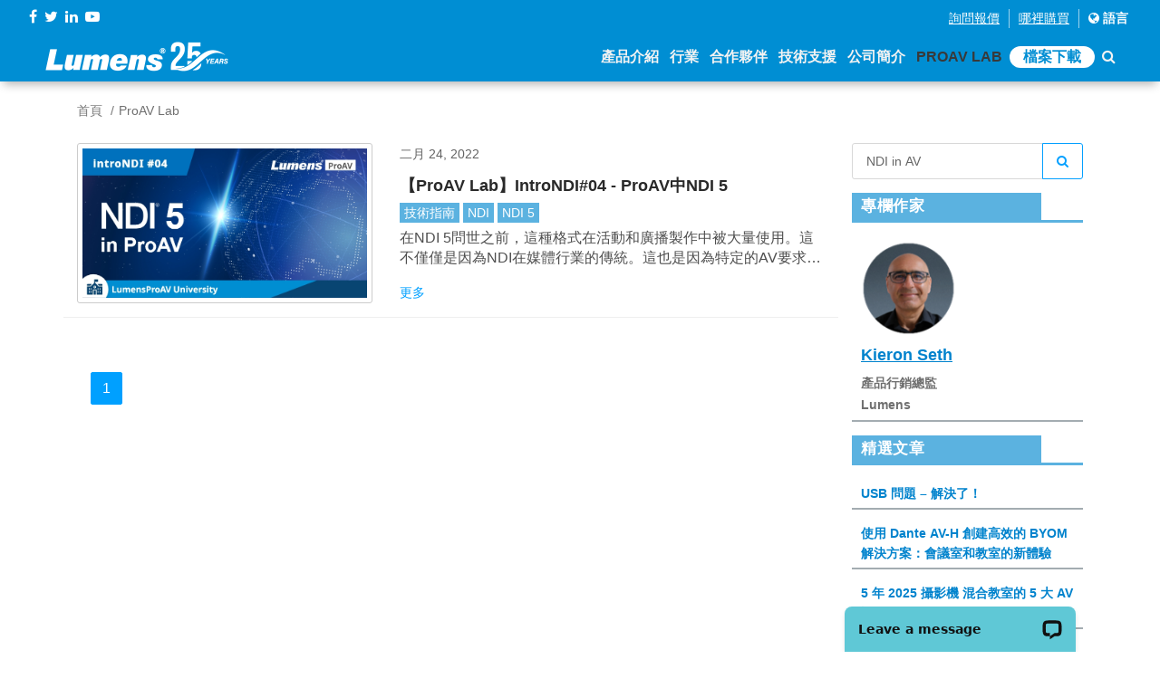

--- FILE ---
content_type: text/html; charset=utf-8
request_url: https://www.mylumens.com/tw/Blog_tag?keyword=NDI%20in%20AV
body_size: 61976
content:

<!DOCTYPE html>
<html dir="ltr" lang="zh-TW">
<head>
    <meta charset="utf-8">
    <title>ProAV Lab | Lumens</title>
    <meta name="keyword" content="ProAV Lab">
    <meta name="description" content="ProAV Lab">
    <meta name="author" content="Lumens">
    <!-- og 設定 -->
    <meta property="og:title" content="ProAV Lab | Lumens">
    <meta property="og:description" content="ProAV Lab">
    <meta property="og:url" content="https://www.mylumens.com/tw/Blog_tag?keyword=NDI%20in%20AV">
    <meta property="og:site_name" content="Lumens">

    <meta property="og:type" content="website">
    <meta name="viewport" content="width=device-width, initial-scale=1.0">
    <link href='https://fonts.googleapis.com/css?family=Josefin+Sans' rel='stylesheet'>
    <link href="https://fonts.googleapis.com/css?family=Lato" rel="stylesheet">
    <!-- CSS -->
    <link rel="stylesheet" href="/frontdesk/css/font-awesome.min.css">
    <link rel="stylesheet" href="/frontdesk/css/bootstrap.min.css">
    <link rel="stylesheet" href="/frontdesk/css/style.css?v=200904">
    <link rel="stylesheet" href="/frontdesk/css/header.css?v=0819">
    <link rel="stylesheet" href="/frontdesk/css/slick.css">
    <link rel="stylesheet" href="/frontdesk/css/slick-theme.css">
    <link rel="stylesheet" href="/frontdesk/js/wow/animate.css">
    <link rel="stylesheet" href="https://cdnjs.cloudflare.com/ajax/libs/Swiper/4.2.2/css/swiper.min.css">
    <!--owl-->
    <link rel="stylesheet" type="text/css" href="/frontdesk/js/owlcarousel2/assets/owl.carousel.min.css">
    <link rel="stylesheet" type="text/css" href="/frontdesk/js/owlcarousel2/assets/owl.theme.default.css">
    <!-- icon-->
    <link rel="apple-touch-icon" sizes="57x57" href="/frontdesk/img/icon/apple-icon-57x57.png">
    <link rel="apple-touch-icon" sizes="60x60" href="/frontdesk/img/icon/apple-icon-60x60.png">
    <link rel="apple-touch-icon" sizes="72x72" href="/frontdesk/img/icon/apple-icon-72x72.png">
    <link rel="apple-touch-icon" sizes="76x76" href="/frontdesk/img/icon/apple-icon-76x76.png">
    <link rel="apple-touch-icon" sizes="114x114" href="/frontdesk/img/icon/apple-icon-114x114.png">
    <link rel="apple-touch-icon" sizes="120x120" href="/frontdesk/img/icon/apple-icon-120x120.png">
    <link rel="apple-touch-icon" sizes="144x144" href="/frontdesk/img/icon/apple-icon-144x144.png">
    <link rel="apple-touch-icon" sizes="152x152" href="/frontdesk/img/icon/apple-icon-152x152.png">
    <link rel="apple-touch-icon" sizes="180x180" href="/frontdesk/img/icon/apple-icon-180x180.png">
    <link rel="icon" type="image/png" sizes="192x192" href="/frontdesk/img/icon/android-icon-192x192.png">
    <link rel="icon" type="image/png" sizes="32x32" href="/frontdesk/img/icon/favicon-32x32.png">
    <link rel="icon" type="image/png" sizes="96x96" href="/frontdesk/img/icon/favicon-96x96.png">
    <link rel="icon" type="image/png" sizes="16x16" href="/frontdesk/img/icon/favicon-16x16.png">
    <meta name="msapplication-TileColor" content="#ffffff">
    <meta name="msapplication-TileImage" content="img/icon/ms-icon-144x144.png">
    <meta name="theme-color" content="#ffffff">


    <script src="/frontdesk/js/vendor/jquery-2.2.4.min.js"></script>
    <!-- Google Tag Manager -->
    <script>
        (function (w, d, s, l, i) {
            w[l] = w[l] || []; w[l].push({
                'gtm.start':
                    new Date().getTime(), event: 'gtm.js'
            }); var f = d.getElementsByTagName(s)[0],
                j = d.createElement(s), dl = l != 'dataLayer' ? '&l=' + l : ''; j.async = true; j.src =
                    'https://www.googletagmanager.com/gtm.js?id=' + i + dl; f.parentNode.insertBefore(j, f);
        })(window, document, 'script', 'dataLayer', 'GTM-MV2G7CB');
    </script>
    <!-- End Google Tag Manager -->

</head>

<body>
    <!-- Google Tag Manager (noscript) -->
    <noscript>
        <iframe src="https://www.googletagmanager.com/ns.html?id=GTM-MV2G7CB"
                height="0" width="0" style="display:none;visibility:hidden"></iframe>
    </noscript>
    <!-- End Google Tag Manager (noscript) -->

    <header class="header-area" id="header-area">
        <div class="dope-nav-container light left breakpoint-on">
            <div class="top-bar">
                <div class="row">
                    <div class="col-md-3 top-social">
                        <div>
                            <div class="top-social-network">
                                <a href="https://www.facebook.com/Lumensinc/" target="_blank"><i class="fa fa-facebook"></i></a>
                                <a href="https://twitter.com/LumensLadibug" target="_blank"><i class="fa fa-twitter"></i></a>
                                <a href="https://www.linkedin.com/company/lumens-digital-optics/" target="_blank"><i class="fa fa-linkedin"></i></a>
                                <a href="https://www.youtube.com/channel/UCOckQhSUhLgaAi0Jnsre6wA?sub_confirmation=1" target="_blank"><i class="fa fa-youtube-play"></i></a>
                            </div>
                        </div>
                    </div>
                    <div class="col-md-9">
                        <div class="top-column-right">
                            <ul class="register">
                                <li><a href="/tw/ContactSales" class="underline">詢問報價</a></li>
                                <li><a href="/tw/WheretoBuy" class="underline">哪裡購買</a></li>
                                <li>
                                    <a href="#" data-toggle="modal" data-target="#myModal" style="color: #fff;">
                                        <i class="fa fa-globe"></i> 語言
                                    </a>
                                </li>
                            </ul>
                        </div>
                    </div>
                </div>
            </div>
            <div class="container-fluid">
                <div class="row">
                    <nav class="dope-navbar justify-content-between" id="dopeNav">
                        <div class="dope-navbar-toggler">
                            <span class="navbarToggler">
                                <span></span>
                                <span></span>
                                <span></span>
                            </span>
                        </div>
                        <a href="/tw/Index">
                            <img src="/frontdesk/img/logo.png?s=1" class="logo">
                        </a>
                        <div class="dope-menu">
                            <div class="dopecloseIcon">
                                <div class="cross-wrap">
                                    <span class="top"></span>
                                    <span class="bottom"></span>
                                </div>
                            </div>

                            <div class="dopenav">
                                <ul id="nav">
                                    <li id="nav_product">
                                        <a href="#" class="header-a">產品介紹<span class="d-sm-none"><i class="fa fa-angle-down"></i></span></a>
                                        <div class="megamenu">
                                            <ul>
                                                    <li class="col-xl-2 col-megamenu">
                                                        <ul>
                                                            <li class="col-xl-12 col-megamenu">
                                                                <a href="#" class="header-pdt">
                                                                    <h4 class="megamenu-title">解決方案產品</h4>
                                                                </a>
                                                                <ul class="list-unstyled">
                                                                    <div class="row">
                                                                        <ul class="col-xl-12 header-item ">
                                                                            <a class="main-href" href="#">
                                                                                AI語音追蹤
                                                                            </a>

                                                                                <a href="/tw/Products_detail/1094/CamConnect-Pro-AI-Box1">CamConnect Pro</a>
                                                                                <a href="/tw/Products_detail/1129/CamConnect-Pro-Control-Module">CamConnect Pro 控制模組</a>
                                                                                <a href="/tw/Products_detail/1149/CamConnect-Zone-Mode">CamConnect Zone Mode</a>
                                                                                <a href="/tw/Products_detail/1146/VoiceConnect">VoiceConnect</a>

                                                                        </ul>
                                                                        <ul class="col-xl-12 header-item ">
                                                                            <a class="main-href" href="#">
                                                                                IP 交換
                                                                            </a>

                                                                                <a href="/tw/Products_detail/1127/StreamSelect">StreamSelect</a>

                                                                        </ul>
                                                                    </div>
                                                                </ul>
                                                            </li>
                                                        </ul>
                                                    </li>
                                                                                                    <li class="col-xl-6 col-megamenu">
                                                        <a href="#" class="header-pdt">
                                                            <h4 class="megamenu-title">PRO AV</h4>
                                                        </a>
                                                        <ul class="list-unstyled">
                                                            <div class="row">
                                                                <li class="col-xl-3 header-item">
                                                                    <a class="main-href" href="/tw/Products/12/Auto-Tracking-Camera">
                                                                            <img src="/images/pdt1/821202208181216472702.svg">
                                                                        自動追蹤攝影機
                                                                    </a>
                                                                        <a href="/tw/Products_detail/1135/VC-TR61-4K-AI-Auto-Tracking-30x-Zoom-PTZ-Camera">VC-TR61 </a>
                                                                        <a href="/tw/Products_detail/1141/VC-TR60A-Dante-AV-H-4K-Dual-Lens-Speaker-Tracking-Camera">VC-TR60A Dante AV-H</a>
                                                                        <a href="/tw/Products_detail/1142/VC-TR61N-4K-NDI-HX3-AI-Auto-Tracking-30x-Zoom-PTZ-Camera">VC-TR61N</a>
                                                                        <a href="/tw/Products_detail/1128/VC-TR60A-4K-Dual-Lens-Speaker-Tracking-Camera">VC-TR60A</a>
                                                                        <a href="/tw/Products_detail/1081/VC-TA50-Auto-Tracking-Camera">VC-TA50</a>
                                                                        <a href="/tw/Products_detail/1147/VC-TR41N-AI-Powered-NDI-HX3-Auto-Tracking-Camera">VC-TR41N</a>
                                                                        <a href="/tw/Products_detail/1145/VC-TR41-AI-Auto-Tracking-Camera">VC-TR41</a>
                                                                        <a href="/tw/Products_detail/1095/VC-TR40N-AI-Powered-NDI-Auto-Tracking-Camera">VC-TR40N</a>
                                                                        <a href="/tw/Products_detail/1082/VC-TR40-AI-Auto-Tracking-Camera">VC-TR40</a>
                                                                        <a href="/tw/Products_detail/1110/VC-TR30-AI-Auto-Tracking-Camera">VC-TR30</a>
                                                                        <a href="/tw/Products_detail/1051/VC-TR1-Auto-Tracking-Camera">VC-TR1</a>
                                                                </li>
                                                                <li class="col-xl-3 header-item">
                                                                    <a class="main-href" href="/tw/Products/1/PTZ-Camera">
                                                                            <img src="/images/pdt1/803202208181216424102.svg">
                                                                        PTZ 攝影機
                                                                    </a>
                                                                        <a href="/tw/Products_detail/42/VC-A71P-4K-PTZ-Camera">VC-A71P</a>
                                                                        <a href="/tw/Products_detail/1126/VC-A53-Full-HD-PTZ-IP-Camera">VC-A53</a>
                                                                        <a href="/tw/Products_detail/1144/VC-B50U-4K-PTZ-IP-Camera">VC-B50U</a>
                                                                        <a href="/tw/Products_detail/1132/VC-R31-HD-IP-PTZ-Camera">VC-R31</a>
                                                                </li>
                                                                <li class="col-xl-3 header-item">
                                                                    <a class="main-href" href="/tw/Products/11/NDI-Camera">
                                                                            <img src="/images/pdt1/819202208181216467537.svg">
                                                                        NDI 攝影機
                                                                    </a>
                                                                        <a href="/tw/Products_detail/1083/VC-A71P-HN_4K_NDI_PTZ_Camera_with_Full_NDI_and_NDHX3">VC-A71P-HN</a>
                                                                        <a href="/tw/Products_detail/1084/VC-A71SN-4K-ND-HX3-PTZ-Camera">VC-A71SN</a>
                                                                        <a href="/tw/Products_detail/1050/VC-A71PN-4K-NDI-PTZ-Camera">VC-A71PN</a>
                                                                        <a href="/tw/Products_detail/1143/VC-TR61N-4K-NDI-HX3-AI-Auto-Tracking-30x-Zoom-PTZ-Camera">VC-TR61N</a>
                                                                        <a href="/tw/Products_detail/1072/VC-A51PN-Full-HD-NDI-PTZ-Camera">VC-A51PN</a>
                                                                        <a href="/tw/Products_detail/1151/VC-TR41N-AI-Powered-NDI-HX3-Auto-Tracking-Camera">VC-TR41N</a>
                                                                        <a href="/tw/Products_detail/1098/VC-TR40N-AI-Powered-NDI-Auto-Tracking-Camera">VC-TR40N</a>
                                                                </li>
                                                                <li class="col-xl-3 header-item">
                                                                    <a class="main-href" href="/tw/Products/16/Camera-Controller">
                                                                            <img src="/images/pdt1/825202208181216483167.svg">
                                                                        攝影機控制器
                                                                    </a>
                                                                        <a href="/tw/Products_detail/1123/VS-KB21N-IP-Camera-Controller-with-NDI">VS-KB21N</a>
                                                                        <a href="/tw/Products_detail/1117/VS-KB21-IP-Camera-Controller">VS-KB21</a>
                                                                        <a href="/tw/Products_detail/5/VS-K20">VS-K20</a>
                                                                </li>
                                                                <li class="col-xl-3 header-item">
                                                                    <a class="main-href" href="/tw/Products/7/Video-Conference-Camera">
                                                                            <img src="/images/pdt1/814202208181216453483.svg">
                                                                        視訊會議攝影機
                                                                    </a>
                                                                        <a href="/tw/Products_detail/1104/MS-10S-4K-Video-Soundbar">MS-10S</a>
                                                                        <a href="/tw/Products_detail/1067/MS-10-4K-Video-Soundbar">MS-10 </a>
                                                                        <a href="/tw/Products_detail/23/VC-B30U-Video-Conference-Camera">VC-B30U </a>
                                                                        <a href="/tw/Products_detail/1047/VC-B11U-Video-Conference-Camera">VC-B11U </a>
                                                                        <a href="/tw/Products_detail/22/VC-B10U-Video-Conference-Camera">VC-B10U </a>
                                                                        <a href="/tw/Products_detail/44/VC-B2U-Video-Conference-Camera">VC-B2U</a>
                                                                </li>
                                                                <li class="col-xl-3 header-item">
                                                                    <a class="main-href" href="/tw/Products/6/Box-Camera">
                                                                            <img src="/images/pdt1/812202208181216448320.svg">
                                                                        槍型攝影機
                                                                    </a>
                                                                        <a href="/tw/Products_detail/1140/BC-602-30x-Zoom-1080p-IP-Box-Camera">BC-602</a>
                                                                        <a href="/tw/Products_detail/43/VC-BC601P-Box-Camera">VC-BC601P</a>
                                                                        <a href="/tw/Products_detail/1055/VC-BC301P-Box-Camera">VC-BC301P </a>
                                                                </li>
                                                                <li class="col-xl-3 header-item">
                                                                    <a class="main-href" href="/tw/Products/15/Ceiling-Camera">
                                                                            <img src="/images/pdt1/823202208181216478013.svg">
                                                                        嵌入式實物投影機
                                                                    </a>
                                                                        <a href="/tw/Products_detail/1075/CL511-4K-Ceiling-Camera">CL511</a>
                                                                </li>
                                                                <li class="col-xl-3 header-item">
                                                                    <a class="main-href" href="/tw/Products/17/Desktop-Document-Camera">
                                                                            <img src="/images/pdt1/827202208181216488320.svg">
                                                                        桌上型實物投影機
                                                                    </a>
                                                                        <a href="/tw/Products_detail/1070/PS753-4K-Desktop-Document-Camera">PS753</a>
                                                                </li>
                                                            </div>
                                                        </ul>
                                                    </li>

                                                <li class="col-xl-2 col-megamenu">
                                                    <ul>
                                                        <li class="col-xl-12 col-megamenu">
                                                                <a href="#" class="header-pdt">
                                                                    <h4 class="megamenu-title">CaptureVision</h4>
                                                                </a>
                                                                <ul class="list-unstyled">
                                                                    <div class="row">
                                                                        <ul class="col-xl-12 header-item ">
                                                                            <a class="main-href" href="/tw/Products/3/Media-Processor">
                                                                                    <img src="/images/pdt1/806202208181216432852.svg">
                                                                                錄播系統
                                                                            </a>

                                                                                <a href="/tw/Products_detail/1139/LC300S-CaptureVision-System">LC300S </a>
                                                                                <a href="/tw/Products_detail/1124/LC300-CaptureVision-System">LC300</a>
                                                                                <a href="/tw/Products_detail/39/LC200-Media-Processor">LC200</a>
                                                                                <a href="/tw/Products_detail/1086/LC100N-NDIHX-Media-Processor">LC100N</a>
                                                                                <a href="/tw/Products_detail/1080/LC100-Media-Processor">LC100</a>
                                                                                <a href="/tw/Products_detail/46/LC-RC01-Remote-Control-Panel">LC-RC01</a>
                                                                                                                                                    </ul>
                                                                    </div>
                                                                </ul>
                                                        </li>
                                                        <li class="col-xl-12 col-megamenu">
                                                                <a href="#" class="header-pdt">
                                                                    <h4 class="megamenu-title">AVoIP</h4>
                                                                </a>
                                                                <ul class="list-unstyled ">
                                                                    <div class="row">
                                                                        <ul class="col-xl-12 header-item ">
                                                                            <a class="main-href" href="/tw/Products/10/AV-over-IP">
                                                                                    <img src="/images/pdt1/817202208181216462228.svg">
                                                                                OIP 橋接器
                                                                            </a>
                                                                                <a href="/tw/Products_detail/1125/OIP-N60D-Dante-AV-H-4K-Decoder">OIP-N60D Dante AV-H</a>
                                                                                <a href="/tw/Products_detail/1118/OIP-N60D-AV-over-IP-and-NDI-HX3-4K-OIP-Bridge">OIP-N60D</a>
                                                                                <a href="/tw/Products_detail/1115/OIP-N40E-Video-to-IP-NDI-HX3-HD-OIP-Bridge">OIP-N40E</a>
                                                                                <a href="/tw/Products_detail/1059/OIP-D50E-D50D-AV-over-IP-Encoder-Decoder">OIP-D50E / OIP-D50D</a>
                                                                                <a href="/tw/Products_detail/1061/OIP-D40E-D40D-AV-over-IP-Encoder-Decoder">OIP-D40E / OIP-D40D</a>
                                                                                <a href="/tw/Products_detail/1060/OIP-D50C-AV-over-IP-Controller">OIP-D50C</a>
                                                                        </ul>
                                                                    </div>
                                                                </ul>
                                                        </li>
                                                    </ul>
                                                </li>
                                                    <li class="col-xl-2 col-megamenu">
                                                        <a href="#" class="header-pdt">
                                                            <h4 class="megamenu-title">Ladibug</h4>
                                                        </a>
                                                        <ul class="list-unstyled">
                                                            <div class="row">
                                                                <li class="col-xl-12 header-item">
                                                                    <a class="main-href" href="/tw/Products/4/Document-Camera">
                                                                            <img src="/images/pdt1/808202208181216438013.svg">
                                                                        實物投影機
                                                                    </a>
                                                                        <a href="/tw/Products_detail/13/DC193-Document-Camera">DC193</a>
                                                                        <a href="/tw/Products_detail/14/PC193-Document-Camera">PC193</a>
                                                                        <a href="/tw/Products_detail/41/DC172-Document-Camera">DC172</a>
                                                                        <a href="/tw/Products_detail/1063/DC136-4K-Document-Camera">DC136</a>
                                                                        <a href="/tw/Products_detail/1078/DC132U-Document-Camera">DC132U</a>
                                                                        <a href="/tw/Products_detail/1079/DC-F20-USB-Document-Camera">DC-F20</a>
                                                                </li>
                                                            </div>
                                                        </ul>
                                                        <a href="/tw/Products/8/Software" class="header-pdt" style="padding: 5px 15px">
                                                            <h4 class="megamenu-title">軟體</h4>
                                                        </a>
                                                        <a href="/tw/Accessories" class="header-pdt" style="padding: 5px 15px">
                                                            <h4 class="megamenu-title">配件</h4>
                                                        </a>
                                                        <a href="/tw/Products/25/Legacy_Models" class="header-pdt" style="padding: 5px 15px">
                                                            <h4 class="megamenu-title">舊型號</h4>
                                                        </a>
                                                    </li>
                                            </ul>
                                        </div>
                                    </li>
                                    <li id="nav_solution">
                                        <a class="header-a">行業<span class="d-sm-none"><i class="fa fa-angle-down"></i></span></a>
                                        <ul class="dropdown mega">
                                            <li class="row">
                                                <ul class="col">
                                                        <li>
                                                            <a href="/tw/Application/1/Corporate">
                                                                <img src="/images/application/0202208181332335251.png">
                                                                企業
                                                            </a>
                                                        </li>
                                                        <li>
                                                            <a href="/tw/Application/7/Higher-Education">
                                                                <img src="/images/application/0202208181333064879.png">
                                                                高等教育
                                                            </a>
                                                        </li>
                                                        <li>
                                                            <a href="/tw/Application/6/K-12-Education">
                                                                <img src="/images/application/0202208181333270392.png">
                                                                國中小教育
                                                            </a>
                                                        </li>
                                                        <li>
                                                            <a href="/tw/Application/10/House-of-Worship">
                                                                <img src="/images/application/0202208181334422092.png">
                                                                宗教活動
                                                            </a>
                                                        </li>
                                                        <li>
                                                            <a href="/tw/Application/5/Medical">
                                                                <img src="/images/application/0202208181333451665.png">
                                                                醫療
                                                            </a>
                                                        </li>
                                                        <li>
                                                            <a href="/tw/Application/4/Broadcasting">
                                                                <img src="/images/application/0202208181333570132.png">
                                                                廣播 
                                                            </a>
                                                        </li>
                                                        <li>
                                                            <a href="/tw/Application/3/Government">
                                                                <img src="/images/application/0202208181334057346.png">
                                                                政府
                                                            </a>
                                                        </li>
                                                        <li>
                                                            <a href="/tw/Application/8/Courtroom">
                                                                <img src="/images/application/0202208181334155404.png">
                                                                法庭
                                                            </a>
                                                        </li>
                                                </ul>
                                            </li>
                                        </ul>
                                    </li>
                                    <li id="nav_partner"><a href="/tw/Partner" class="header-a">合作夥伴</a></li>                                   
                                    
                                    <li id="nav_support"><a href="/tw/Support" class="header-a">技術支援</a></li>

                                    <li id="nav_company">
                                        <a class="header-a">公司簡介<span class="d-sm-none"><i class="fa fa-angle-down"></i></span></a>
                                        <ul class="dropdown">
                                                <li>
                                                    <a href="/tw/Company">關於 Lumens 捷揚光電 </a>
                                                </li>
                                                                                            <li>
                                                    <a href="/tw/News/1/Latest-News">最新消息</a>
                                                </li>

                                            <li><a href="/tw/Tradeshows">活動</a></li>
                                            <li>
                                                <a href="/tw/Contact">聯絡我們</a>
                                            </li>
                                        </ul>
                                    </li>
                                    <li id="nav_blog">
                                        <a class="header-a" href="/tw/Blog">ProAV Lab</a>
                                    </li>
                                    <li>
                                        <a href="/tw/Download" class="header-a header-dl">檔案下載</a>
                                    </li>
                                    <li><a href="/tw/Search"><i class="fa fa-search"></i></a></li>
                                </ul>
                            </div>
                        </div>
                    </nav>
                </div>
            </div>
        </div>
    </header>

    <div class="modal fade" id="myModal">
        <div class="modal-dialog modal-lg">
            <div class="modal-content">
                <div class="modal-header">
                    <h4 class="modal-title text-center">選擇語系</h4>
                    <a class="close" data-dismiss="modal">&times;</a>
                </div>
                <div class="modal-body">

                    <ul class="country-item">
                        <li>
                            <a href="/en/Blog_tag?keyword=NDI%20in%20AV"><span class="countrylist--desc">English </span><span class="countrylist--lang">英文</span></a>
                        </li>
                        <li>
                            <a href="/th/Blog_tag?keyword=NDI%20in%20AV"><span class="countrylist--desc">ยาสุฟุมิ</span><span class="countrylist--lang">泰文</span></a>
                        </li>
                        <li>
                            <a href="/tw/Blog_tag?keyword=NDI%20in%20AV"><span class="countrylist--desc">繁體中文</span><span class="countrylist--lang">繁體中文</span></a>
                        </li>
                        <li>
                            <a href="/es/Blog_tag?keyword=NDI%20in%20AV"><span class="countrylist--desc">Español</span><span class="countrylist--lang">西班牙文</span></a>
                        </li>
                        <li>
                            <a href="https://www.lumens.cn/"><span class="countrylist--desc">簡体中文</span><span class="countrylist--lang">簡體中文</span></a>
                        </li>
                        <li>
                            <a href="/de/Blog_tag?keyword=NDI%20in%20AV"><span class="countrylist--desc">Deutsch</span><span class="countrylist--lang">德文</span></a>
                        </li>
                        <li>
                            <a href="/ko/Blog_tag?keyword=NDI%20in%20AV"><span class="countrylist--desc">한국어</span><span class="countrylist--lang">韓文</span></a>
                        </li>
                        <li>
                            <a href="/fr/Blog_tag?keyword=NDI%20in%20AV"><span class="countrylist--desc">Français</span><span class="countrylist--lang">法文</span></a>
                        </li>
                        <li>
                            <a href="/jp/Blog_tag?keyword=NDI%20in%20AV"><span class="countrylist--desc">日本語</span><span class="countrylist--lang">日文</span></a>
                        </li>
                        <li>
                            <a href="/ru/Blog_tag?keyword=NDI%20in%20AV"><span class="countrylist--desc">Русский</span><span class="countrylist--lang">俄文</span></a>
                        </li>
                    </ul>
                </div>
            </div>
        </div>
    </div>

    



<section>
    <div class="container">
        <div class="row">
            <div class="col-md-12 d-none d-sm-block">
                <ol class="breadcrumb2">
                    <li><a href="/tw/Index">首頁</a></li>
                    <li class="active">ProAV Lab</li>
                </ol>
            </div>
        </div>
    </div>
</section>
<section>
    <div class="container">
        <div class="row">
            <div class="col-lg-9">               
                    <div class="row blog-box">
                        <div class="col-md-5">
                                <a href="/tw/Blog_detail/97/NDI-5-in-ProAV"><img src="/images/blog/news/199202208181214297816.jpg" class="zoom"></a>
                        </div>
                        <div class="col-md-7">
                            <p class="blog-date">
                                二月 24, 2022
                            </p>
                            <a href="/tw/Blog_detail/97/NDI-5-in-ProAV">
                                <h4 class="txt-line-clamp2">【ProAV Lab】IntroNDI#04 - ProAV中NDI 5</h4>
                            </a>
                                    <a href="/tw/Blog_tag?keyword=%E6%8A%80%E8%A1%93%E6%8C%87%E5%8D%97" class="blog-tag"> 技術指南</a>
                                    <a href="/tw/Blog_tag?keyword=NDI" class="blog-tag"> NDI</a>
                                    <a href="/tw/Blog_tag?keyword=NDI%205" class="blog-tag"> NDI 5</a>

                            <p class="blog-p">在NDI 5問世之前，這種格式在活動和廣播製作中被大量使用。這不僅僅是因為NDI在媒體行業的傳統。這也是因為特定的AV要求，其中許多需求現在已經在NDI工具版本5中得到解決。現在，NDI為AV經理提供了增強的AV over IP技術。</p>
                            <a href="/tw/Blog_detail/97/NDI-5-in-ProAV" class="read">更多</a>
                        </div>
                    </div>
                <div class="col-md-12 m-30">
                    <div class="pagination-container"><ul class="pagination"><li class="justify-content-center pagination active"><a>1</a></li></ul></div>
                </div>
            </div>
            <div class="col-lg-3">


<form action="/tw/Blog" method="GET">
    <div class="input-group" style="z-index:80">
        <input type="text" class="form-control" placeholder="請輸入關鍵字" id="txtSearch" name="keyword" value="NDI in AV">
        <div class="input-group-btn">
            <button class="btn btn-primary" type="submit">
                <span class="fa fa-search"></span>
            </button>
        </div>
    </div>
</form>
    <h2 class="blog-title-bg"><span>專欄作家</span></h2>
        <div class="blog-post contributor">
            <div class="pic">
                <img src="/images/author/0202509080907528778.png" alt="Kieron Seth" />
            </div>
            <a href="https://www.linkedin.com/in/kieronseth/"target="_blank"><h4>Kieron Seth</h4></a>
            <p>產品行銷總監<br />Lumens</p>
        </div>

    <h2 class="blog-title-bg"><span>精選文章</span> </h2>
    <div class="blog-post">
        <a href="/tw/Blog_detail/159/The-USB-Problem-Solved">
            <h4 class="txt-line-clamp2">USB 問題 – 解決了！</h4>
        </a>
    </div>
    <div class="blog-post">
        <a href="/tw/Blog_detail/157/Create-an-Efficient-BYOM-Solution-with-Dante-AV-H-A-New-Experience-for-Meeting-Rooms-and-Classrooms">
            <h4 class="txt-line-clamp2">使用 Dante AV-H 創建高效的 BYOM 解決方案：會議室和教室的新體驗</h4>
        </a>
    </div>
    <div class="blog-post">
        <a href="/tw/Blog_detail/175/Top-5-AV-Camera-Setups-for-Hybrid-Classrooms-in-2025">
            <h4 class="txt-line-clamp2">5 年 2025 攝影機 混合教室的 5 大 AV 設置</h4>
        </a>
    </div>
<h2 class="blog-title-bg"><span>ProAV Lab</span> </h2>
<ul class="category">
        <li>
            <a href="/tw/Blog_tag?keyword=AV%20Solutions">AV 解決方案</a>
        </li>
        <li>
            <a href="/tw/Blog_tag?keyword=Technical%20Guides">技術指南</a>
        </li>
        <li>
            <a href="/tw/Blog_tag?keyword=Firmware%20Updates">韌體更新</a>
        </li>
</ul>
<h2 class="blog-title-bg triangle3"><span>案例分享</span> </h2>
<ul class="category">
        <li>
            <a href="/tw/Blog_tag?keyword=Corporate">企業</a>
        </li>
        <li>
            <a href="/tw/Blog_tag?keyword=Higher%20Education">高等教育</a>
        </li>
        <li>
            <a href="/tw/Blog_tag?keyword=K-12%20Education">國中小教育</a>
        </li>
        <li>
            <a href="/tw/Blog_tag?keyword=House%20of%20Worship">宗教活動</a>
        </li>
        <li>
            <a href="/tw/Blog_tag?keyword=Medical">醫療</a>
        </li>
        <li>
            <a href="/tw/Blog_tag?keyword=Broadcasting">廣播</a>
        </li>
        <li>
            <a href="/tw/Blog_tag?keyword=Government">政府</a>
        </li>
        <li>
            <a href="/tw/Blog_tag?keyword=Courtroom">法庭</a>
        </li>

</ul>

            </div>
        </div>
    </div>
</section>


    <footer>
        <div class="container">
            <div class="row">
                <div class="col-md-12 text-center  d-sm-none">
                    <ul class="list-inline sponsors-icons">
                        <li><a href="https://www.facebook.com/Lumensinc/" target="_blank"><i class="fa fa-facebook"></i></a></li>
                        <li><a href="https://twitter.com/lumenseurope" target="_blank"><i class="fa fa-twitter"></i></a></li>
                        <li><a href="https://www.linkedin.com/company/lumens-digital-optics/" target="_blank"><i class="fa fa-linkedin"></i></a></li>
                        <li><a href="https://www.youtube.com/channel/UCOckQhSUhLgaAi0Jnsre6wA?sub_confirmation=1" target="_blank"><i class="fa fa-youtube-play"></i></a></li>
                    </ul>
                </div>
                <div class="col-md-12 col-sm-12 col-xs-12">
                    <h2 class="newsletter-h2">
                        訂閱電子報
                    </h2>
                    <!--JB Tracker--> <script type="text/javascript"> var _paq = _paq || []; (function(){ if(window.apScriptInserted) return; _paq.push(['clientToken', 'P%2bsIjEMd6oQ%3d']); var d=document, g=d.createElement('script'), s=d.getElementsByTagName('script')[0]; g.type='text/javascript'; g.async=true; g.defer=true; g.src='https://prod.benchmarkemail.com/tracker.bundle.js'; s.parentNode.insertBefore(g,s); window.apScriptInserted=true;})(); </script> 
<!--/JB Tracker-->

 <!-- BEGIN: Benchmark Email Signup Form Code -->
<script type="text/javascript" id="lbscript1553419" src="https://lb.benchmarkemail.com//tw/code/lbformnew.js?mFcQnoBFKMS9Ws84NMK%252Fy8gJdt4KRNs4ARFejCwnFlcrAOncJG93yQ%253D%253D"></script><noscript>Please enable JavaScript <br /></noscript>
<!-- END: Benchmark Email Signup Form Code -->

<!-- Start of LiveChat (www.livechatinc.com) code -->
<script>
    window.__lc = window.__lc || {};
    window.__lc.license = 10322197;
    ;(function(n,t,c){function i(n){return e._h?e._h.apply(null,n):e._q.push(n)}var e={_q:[],_h:null,_v:"2.0",on:function(){i(["on",c.call(arguments)])},once:function(){i(["once",c.call(arguments)])},off:function(){i(["off",c.call(arguments)])},get:function(){if(!e._h)throw new Error("[LiveChatWidget] You can't use getters before load.");return i(["get",c.call(arguments)])},call:function(){i(["call",c.call(arguments)])},init:function(){var n=t.createElement("script");n.async=!0,n.type="text/javascript",n.src="https://cdn.livechatinc.com/tracking.js",t.head.appendChild(n)}};!n.__lc.asyncInit&&e.init(),n.LiveChatWidget=n.LiveChatWidget||e}(window,document,[].slice))
</script>
<noscript><a href="https://www.livechatinc.com/chat-with/10322197/" rel="nofollow">Chat with us</a>, powered by <a href="https://www.livechatinc.com/?welcome" rel="noopener nofollow" target="_blank">LiveChat</a></noscript>
<!-- End of LiveChat code -->
<!-- Global site tag (gtag.js) - Google Analytics -->
<script async src="https://www.googletagmanager.com/gtag/js?id=G-86JY1H6ZW5"></script>
<script>
  window.dataLayer = window.dataLayer || [];
  function gtag(){dataLayer.push(arguments);}
  gtag('js', new Date());

  gtag('config', 'G-86JY1H6ZW5');
</script>
                </div>
            </div>
        </div>
        <div class="footer-site d-none d-sm-block">
            <div class="container-fluid" style="max-width:80%">
                <div class="row">
                    <div class="footer-box col-md-3 col-sm-3">
                        <h3>產品介紹</h3>
                        <ul class="footer-box-ul">
                                <li class="footer-box-li"><a href="/tw/Products/24/AI-Voice-Tracking">AI語音追蹤</a></li>
                                <li class="footer-box-li"><a href="/tw/Products/12/Auto-Tracking-Camera">自動追蹤攝影機</a></li>
                                <li class="footer-box-li"><a href="/tw/Products/26/IP-Switching">IP 交換</a></li>
                                <li class="footer-box-li"><a href="/tw/Products/1/PTZ-Camera">PTZ 攝影機</a></li>
                                <li class="footer-box-li"><a href="/tw/Products/11/NDI-Camera">NDI 攝影機</a></li>
                                <li class="footer-box-li"><a href="/tw/Products/16/Camera-Controller">攝影機控制器</a></li>
                                <li class="footer-box-li"><a href="/tw/Products/7/Video-Conference-Camera">視訊會議攝影機</a></li>
                                <li class="footer-box-li"><a href="/tw/Products/4/Document-Camera">實物投影機</a></li>
                                <li class="footer-box-li"><a href="/tw/Products/6/Box-Camera">槍型攝影機</a></li>
                                <li class="footer-box-li"><a href="/tw/Products/15/Ceiling-Camera">嵌入式實物投影機</a></li>
                                <li class="footer-box-li"><a href="/tw/Products/17/Desktop-Document-Camera">桌上型實物投影機</a></li>
                                <li class="footer-box-li"><a href="/tw/Products/3/Media-Processor">錄播系統</a></li>
                                <li class="footer-box-li"><a href="/tw/Products/10/AV-over-IP">OIP 橋接器</a></li>
                            <li class="footer-box-li"><a href="/tw/Accessories">配件</a></li>
                        </ul>
                    </div>
                    <div class="footer-box col-md-3 col-sm-3">
                        <h3>解決方案</h3>
                        <ul class="footer-box-ul">
                                <li class="footer-box-li"><a href="/tw/Application/1/Corporate">企業</a></li>
                                <li class="footer-box-li"><a href="/tw/Application/7/Higher-Education">高等教育</a></li>
                                <li class="footer-box-li"><a href="/tw/Application/6/K-12-Education">國中小教育</a></li>
                                <li class="footer-box-li"><a href="/tw/Application/10/House-of-Worship">宗教活動</a></li>
                                <li class="footer-box-li"><a href="/tw/Application/5/Medical">醫療</a></li>
                                <li class="footer-box-li"><a href="/tw/Application/4/Broadcasting">廣播 </a></li>
                                <li class="footer-box-li"><a href="/tw/Application/3/Government">政府</a></li>
                                <li class="footer-box-li"><a href="/tw/Application/8/Courtroom">法庭</a></li>
                                                    </ul>
                    </div>
                    <div class="footer-box col-md-3 col-sm-3">
                        <h3>檔案下載</h3>
                        <ul class="footer-box-ul">
                                <li class="footer-box-li"><a href="/tw/Downloads/3/manuals">手冊</a></li>
                                <li class="footer-box-li"><a href="/tw/Downloads/1/software">軟體</a></li>
                                <li class="footer-box-li"><a href="/tw/Downloads/2/firmware">韌體</a></li>
                                <li class="footer-box-li"><a href="/tw/Downloads/4/technical-resources">技術資源</a></li>
                                <li class="footer-box-li"><a href="/tw/Downloads/5/datasheets">型錄</a></li>
                                <li class="footer-box-li"><a href="/tw/Downloads/6/Photos">相片</a></li>
                                <li class="footer-box-li"><a href="/tw/Downloads/10/Marketing-Resources">營銷資源</a></li>
                        </ul>
                    </div>
                    <div class="footer-box col-md-3 col-sm-3">
                        <h3>其他</h3>
                        <ul class="footer-box-ul">
                                <li class="footer-box-li"><a href="/tw/Company">關於 Lumens 捷揚光電 </a></li>
                            <li class="footer-box-li"><a href="/tw/Contact">聯絡我們</a></li>
                            <li class="footer-box-li"><a href="/tw/Tradeshows">展覽訊息</a></li>
                            <li class="footer-box-li"><a href="/tw/Registration">服務支援</a></li>
                            <li class="footer-box-li"><a href="/tw/CCPA">隱私權政策</a></li>
                            <li class="footer-box-li"><a href="/tw/Page/33/taa-compliant-products">符合TAA</a></li>
                            <li class="footer-box-li"><a href="/tw/Page/63/ndaa-compliant-products">符合NDAA</a></li>

                        </ul>
                    </div>
                </div>
            </div>
        </div>
        <div class="footer-stie2 d-sm-none">
            <div class="container">
                <div class="">
                    <div class="col-xs-12 footer-site-box">
                        <h4>
                            <a href="/tw/Company">關於 Lumens</a>
                        </h4>
                    </div>
                    <div class="col-xs-12 footer-site-box">
                        <h4>
                            <a href="/tw/Contact">聯絡我們</a>
                        </h4>
                    </div>
                    <div class="col-xs-12 footer-site-box">
                        <h4>
                            <a href="/tw/Page/33/taa-compliant-products">符合TAA</a>
                        </h4>
                    </div>
                    <div class="col-xs-12 footer-site-box">
                        <h4>
                            <a href="/tw/Page/63/ndaa-compliant-products">符合NDAA</a>
                        </h4>
                    </div>
                </div>
            </div>
        </div>
        <div class="subfooter">
            <div class="container">
                <div class="row">
                    <div class="col-md-8 col-sm-12 text-right">
                        <div class="footer-brand">
                            <p>Copyright © 2022 All Rights Reserved by Lumens</p>
                        </div>
                    </div>
                    <div class="col-md-4 text-right d-none d-sm-block">
                        <ul class="list-inline sponsors-icons">
                            <li><a href="https://www.facebook.com/Lumensinc/" target="_blank"><i class="fa fa-facebook"></i></a></li>
                            <li><a href="https://twitter.com/lumenseurope" target="_blank"><i class="fa fa-twitter"></i></a></li>
                            <li><a href="https://www.linkedin.com/company/lumens-digital-optics/" target="_blank"><i class="fa fa-linkedin"></i></a></li>
                            <li><a href="https://www.youtube.com/channel/UCOckQhSUhLgaAi0Jnsre6wA?sub_confirmation=1" target="_blank"><i class="fa fa-youtube-play"></i></a></li>
                        </ul>
                    </div>
                </div>
            </div>
        </div>
    </footer>
    <script src="/Scripts/CDH_nav.js"></script>
    <script>
        SetNavActive('Blog_tag');
    </script>
    <script src="/frontdesk/js/popper.min.js"></script>
    <script src="/frontdesk/js/jquery.slicknav.min.js"></script>
    <script src="/frontdesk/js/slick.min.js"></script>
    <script src="/frontdesk/js/vendor/bootstrap.min.js"></script>
    <script src="/frontdesk/js/jquery.counterup.min.js"></script>
    <script src="/frontdesk/js/waypoints.min.js"></script>
    <script src="/frontdesk/js/owl.carousel.min.js"></script>
    <script src="/frontdesk/js/dopeNav.js?v=0917"></script>
    <script src="/frontdesk/js/wow/wow.js"></script>
    <script src="/frontdesk/js/main.js?v=0819"></script>
    <script src="/frontdesk/js/active.js"></script>
    <script src="https://cdnjs.cloudflare.com/ajax/libs/Swiper/4.2.2/js/swiper.min.js"></script>
    <script src="/frontdesk/js/owlcarousel2/owl.carousel.min.js"></script>

    <script type="text/javascript">

        $('.mb-news').owlCarousel({
            stagePadding: 20,
            loop: true,
            lazyLoad: true,
            responsive: {
                0: {
                    items: 1
                },
                600: {
                    items: 3
                },
                1000: {
                    items: 3
                }
            }
        })
        $('.mb-pdt').owlCarousel({
            stagePadding: 25,
            loop: true,
            lazyLoad: true,
            responsive: {
                0: {
                    items: 3
                },
                600: {
                    items: 3
                },
                1000: {
                    items: 3
                }
            }
        })
    </script>

    <script type="text/javascript">
        var swiper = new Swiper('.swiper-container', {
            zoom: true,
            pagination: {
                el: '.swiper-pagination',
            },
            navigation: {
                nextEl: '.swiper-button-next',
                prevEl: '.swiper-button-prev',
            },
        });
    </script>
    <script>
        //Jquery auto height

        $(document).ready(function () {
            $('#owl-carousel').owlCarousel({
                //loop: true,

                //autoWidth: true,
                margin: 10,
                responsiveClass: true,
                responsive: {
                    0: {
                        items: 1,
                        nav: true,
                        loop: false
                    },
                    600: {
                        items: 2,
                        nav: false,
                        loop: false
                    },
                    768: {
                        items: 5,
                        nav: false,
                        loop: false
                    },
                    1000: {
                        items: 5,
                        dots: false,
                        nav: true,
                        loop: false
                    }
                }

            });
        });

        window.onload = function () {
            var $recaptcha = document.querySelector('#g-recaptcha-response');

            if ($recaptcha) {
                $recaptcha.setAttribute("required", "required");
            }
        };
    </script>
    <script type="text/javascript">
        $('.slider-for').slick({
            slidesToShow: 1,
            slidesToScroll: 1,
            arrows: false,
            fade: true,
            asNavFor: '.slider-nav'
        });
        $('.slider-nav').slick({
            slidesToShow: 3,
            slidesToScroll: 1,
            asNavFor: '.slider-for',
            dots: false,
            focusOnSelect: true
        });

        $('a[data-slide]').click(function (e) {
            e.preventDefault();
            var slideno = $(this).data('slide');
            $('.slider-nav').slick('slickGoTo', slideno - 1);
        });
    </script>
    <script type="text/javascript">
        $(document).ready(function () {
            $('.carousel_pdt').slick({
                slidesToShow: 4,
                dots: false,
                arrows: false,
                breakpoints: {
                    // when window width is >= 320px
                    320: {
                        slidesPerView: 1,
                        spaceBetween: 20
                    },
                    // when window width is >= 480px
                    480: {
                        slidesPerView: 1,
                        spaceBetween: 30
                    },
                    // when window width is >= 640px
                    640: {
                        slidesPerView: 4,
                        spaceBetween: 40
                    }
                }


            });
        });
    </script>

    <script>
        (function ($, window) {
            var adjustAnchor = function () {

                var $anchor = $(':target'),
                    fixedElementHeight = 100;
                if ($anchor.length > 0) {
                    $('html, body')
                        .stop()
                        .animate({
                            scrollTop: $anchor.offset().top - fixedElementHeight
                        }, 200);
                }
            };

            $(window).on('hashchange load', function () {
                adjustAnchor();
            });

        })(jQuery, window);</script>
    <script src='https://www.google.com/recaptcha/api.js?hl=zh_Hant'></script>
    <!-- Global site tag (gtag.js) - Google Analytics -->
    <script async src="https://www.googletagmanager.com/gtag/js?id=UA-146759532-1"></script>
    <script>
        window.dataLayer = window.dataLayer || [];
        function gtag() { dataLayer.push(arguments); }
        gtag('js', new Date());

        gtag('config', 'UA-146759532-1');
    </script>
    <script type="text/javascript">
        $(".floating-main").click(function () {
            $('.floating-smoke').toggleClass('float-open');
            $('.main-btn').toggleClass('fa-question-circle fa-times');
            $('.main-btn').toggleClass('main-btn-open main-btn-close');
            $('.comment').toggleClass('comment-active');
        });
    </script>

    <!-- Start of LiveChat (www.livechatinc.com) code -->
    
    <!-- End of LiveChat code -->
</body>
</html>

--- FILE ---
content_type: text/javascript; charset=utf-8
request_url: https://lb.benchmarkemail.com//tw/code/lbformnew.js?mFcQnoBFKMS9Ws84NMK%252Fy8gJdt4KRNs4ARFejCwnFlcrAOncJG93yQ%253D%253D
body_size: 4208
content:
document.write("<style type=\"text/css\"> .formbox-editor_XEDRF fieldset {border: none;margin: 0;padding: 0 40px;position: relative;} .formbox-editor_XEDRF fieldset > input,.formbox-editor_XEDRF fieldset > textarea,.formbox-editable-field_XEDRF {margin: 10px 0;outline: none;} .spacer-block_XEDRF {min-height: 20px;padding: 10px 0;position: relative;} .spacer-block-line_XEDRF {position: absolute;top: 50%;left: 40px;right: 40px;display: none;border-top-style: solid;} .formbox-editor_XEDRF {margin: 0 auto;padding: 0;text-align: left;width: 100%;box-sizing: border-box;} #formbox_screen_subscribe_XEDRF, #formbox_screen_success_XEDRF {padding: 30px 0;}  .formbox-title_XEDRF, .formbox-text-field_XEDRF {margin-bottom: 0; font-family: Helvetica, Arial, sans-serif; color: #000000; font-size: 14px; } .formbox-title_XEDRF a, .formbox-text-field_XEDRF a  {text-decoration: none;}  .formbox-title_XEDRF p, .formbox-text-field_XEDRF p {margin: 0;margin-bottom: 10px;padding: 0; word-break: break-word;} label.formbox-field-label_XEDRF {font-family: Helvetica, Arial, sans-serif; display: block; margin: 10px 0 0; padding: 0; font-size: 14px; text-align: left;line-height: 100%; color: #000000;} label.formbox-label-wrap_XEDRF {font-family: Helvetica, Arial, sans-serif; display: block; margin: 10px 0 0; padding: 0; font-size: 14px; line-height: 100%; padding-left: 15px; text-indent: -15px; font-style: italic;color: #000000;} label.formbox-label-wrap_XEDRF:last-of-type {margin-bottom: 10px;} label.formbox-label-wrap_XEDRF input[type=checkbox], label.formbox-label-wrap_XEDRF input[type=radio] { width: 13px; height: 13px; padding: 0; margin:0; margin-right: 5px; vertical-align: bottom; position: relative; top: -1px; } select.formbox-field_XEDRF {background-color: #000000; border: 2px solid #f1f2f2; border-radius: 0px; box-sizing: border-box; background-color: #ffffff; font-family: Helvetica, Arial, sans-serif; font-size: 14px; width: 100%; margin: 10px 0; height: auto; padding: 2px 0px;} input.formbox-field_XEDRF {color: #000000; background-color: #ffffff; border: 2px solid #f1f2f2; border-radius:0px; font-family: Helvetica, Arial, sans-serif; font-size: 14px; box-sizing: border-box; padding:15px; width: 100%;} input.formbox-field_XEDRF.text-placeholder {color: #c4c4c4; font-weight: normal; font-style: normal; font-family: Helvetica, Arial, sans-serif; font-size: 14px;} .formbox-field_XEDRF::-webkit-input-placeholder {color: #c4c4c4; font-weight: normal; font-style: normal;opacity: 1;} .formbox-field_XEDRF::-moz-placeholder { color: #c4c4c4; font-weight: normal; font-style: normal;opacity: 1;} .formbox-field_XEDRF:-ms-input-placeholder {color: #c4c4c4; font-weight: normal; font-style: normal; opacity: 1;} .formbox-button_XEDRF {line-height: 100%;  cursor: pointer; margin: 10px 0; } .formbox-button_XEDRF:hover { background-color:#14b4ff !important; } .formbox-button_XEDRF:active { background-color:#008ceb !important; }#popupFormLoader_XEDRF { display: none; position: absolute; bottom: 10px; right: 10px; width: 20px; height: 20px; background-image: url(https://benchmarkemail.com/images/popup-builder/loadingicon.svg); background-position: center center; background-repeat: no-repeat; background-color: rgb(255, 255, 255); background-color: rgba(255, 255, 255, 0.3);  border-radius: 100%; -webkit-animation-name: spin; -webkit-animation-duration: 800ms; -webkit-animation-iteration-count: infinite; -webkit-animation-timing-function: linear; -moz-animation-name: spin; -moz-animation-duration: 800ms; -moz-animation-iteration-count: infinite; -moz-animation-timing-function: linear;-ms-animation-name: spin;-ms-animation-duration: 800ms;-ms-animation-iteration-count: infinite;-ms-animation-timing-function: linear;animation-name: spin;animation-duration: 800ms;animation-iteration-count: infinite;animation-timing-function: linear;}</style>"); document.write("<div id=\"signupFormContainer_XEDRF\"><div id=\"signupFormContent_XEDRF\"><div class=\"formbox-editor_XEDRF\" style=\"background: #ebebeb; border-radius:0px; box-sizing: border-box; top: 0px;\"><div id=\"formbox_screen_subscribe_XEDRF\" style=\"display:block;\" name=\"frmLB_XEDRF\"><input type=hidden name=token_XEDRF id=token_XEDRF value=\"mFcQnoBFKMS9Ws84NMK%2Fy8gJdt4KRNs4ARFejCwnFlcrAOncJG93yQ%3D%3D\" /><input type=hidden name=successurl_XEDRF id=successurl_XEDRF value=\"https://lb.benchmarkemail.com/Code/Welcome?language=chinese\" /><input type=hidden name=errorurl_XEDRF id=errorurl_XEDRF value=\"https://lb.benchmarkemail.com//Code/Error\" /><fieldset class=\"formbox-field_XEDRF\"><input type=text placeholder=\"Email *\" class=\"formbox-field_XEDRF text-placeholder\" onfocus=\"javascript:focusPlaceHolder(this);\" onblur=\"javascript:blurPlaceHolder(this);\" id=\"fldemail_XEDRF\" name=\"fldemail_XEDRF\" maxlength=100 /></fieldset><fieldset><div class=\"formbox-title_XEDRF\"><p>Read our&nbsp;<a style=\"background-color: #ebebeb; color: inherit; text-decoration-line: underline;\" href=\"https://www.mylumens.com/en/Page/1\" data-mce-href=\"https://www.mylumens.com/en/Page/1\" data-mce-style=\"background-color: #ebebeb; color: inherit; text-decoration-line: underline;\">privacy policy.</a></p></div></fieldset><fieldset style=\"text-align:left;\"><div id=\"btnSubmit_XEDRF\" onClick=\"javascript:return submit_XEDRFClick();\" style=\"word-break: break-all; box-sizing: border-box; text-align:center; display: inline-block;padding-left: 15px; padding-right: 15px;padding-top: 15px; padding-bottom: 15px;background-color:rgb(0, 160, 255); border: rgba(0, 0, 0, 0) solid 0px; border-radius: 2px;font-family :Helvetica, Arial, sans-serif; font-size: 14px;color: rgb(255, 255, 255); line-height: 1; letter-spacing:1pxpx;\" class=\"formbox-button_XEDRF\">Subscribe</div></fieldset></div></div></div></div>");
function CheckField_XEDRF(fldName, frm){var fldObj = document.getElementsByName(fldName);if ( fldObj.length > 1 ) {  for ( var i = 0, l = fldObj.length; i < l; i++ ) {   if ( fldObj[0].type == 'select-one' ) { if( fldObj[i].selected && i==0 && fldObj[i].value == '' ) { return false; }   if ( fldObj[i].selected ) { return true; } }  else { if ( fldObj[i].checked ) { return true; } }; } return false; }  else  { if ( fldObj[0].type == "checkbox" ) { return ( fldObj[0].checked ); }  else if ( fldObj[0].type == "radio" ) { return ( fldObj[0].checked ); }  else { fldObj[0].focus(); return (fldObj[0].value.length > 0); }} }
function rmspaces(x) {var leftx = 0;var rightx = x.length -1;while ( x.charAt(leftx) == ' ') { leftx++; }while ( x.charAt(rightx) == ' ') { --rightx; }var q = x.substr(leftx,rightx-leftx + 1);if ( (leftx == x.length) && (rightx == -1) ) { q =''; } return(q); }

function checkfield(data) {if (rmspaces(data) == ""){return false;}else {return true;}}

function isemail(data) {var flag = false;if (  data.indexOf("@",0)  == -1 || data.indexOf("\\",0)  != -1 ||data.indexOf("/",0)  != -1 ||!checkfield(data) ||  data.indexOf(".",0)  == -1  ||  data.indexOf("@")  == 0 ||data.lastIndexOf(".") < data.lastIndexOf("@") ||data.lastIndexOf(".") == (data.length - 1)   ||data.lastIndexOf("@") !=   data.indexOf("@") ||data.indexOf(",",0)  != -1 ||data.indexOf(":",0)  != -1 ||data.indexOf(";",0)  != -1  ) {return flag;} else {var temp = rmspaces(data);if (temp.indexOf(' ',0) != -1) { flag = true; }var d3 = temp.lastIndexOf('.') + 4;var d4 = temp.substring(0,d3);var e2 = temp.length  -  temp.lastIndexOf('.')  - 1;var i1 = temp.indexOf('@');if (  (temp.charAt(i1+1) == '.') || ( e2 < 1 ) ) { flag = true; }return !flag;}}

function focusPlaceHolder(obj) { 
obj.className = "formbox-field_XEDRF"; }
function blurPlaceHolder(obj) { 
if ( obj.value == '' ) { obj.className = "formbox-field_XEDRF text-placeholder"; } } 
function isValidDate(year, month, day) { 
if (year.toString() == '' || month.toString() == '' || day.toString() == '') { return false;} try { year = parseInt(year); month = parseInt(month); day = parseInt(day); } catch (e) { return false;} var d = new Date(year, month - 1, day, 0, 0, 0, 0); return (!isNaN(d) && (d.getDate() == day && d.getMonth() + 1 == month && d.getFullYear() == year));}var submitButton_XEDRF = document.getElementById("btnSubmit_XEDRF");
var subscribeScreen_XEDRF = document.getElementById("formbox_screen_subscribe_XEDRF");
var signupFormContainer_XEDRF = document.getElementById("signupFormContainer_XEDRF");
var signupFormLoader_XEDRF = document.getElementById("popupFormLoader_XEDRF");
function submit_XEDRFClick(){
 var retVal = true; var contentdata = ""; var frm = document.getElementById("formbox_screen_subscribe_XEDRF");if ( !isemail(document.getElementsByName("fldemail_XEDRF")[0].value) ) { 
   alert("\u8ACB\u8F38\u5165 \u96FB\u5B50\u4FE1\u7BB1");
document.getElementById("fldemail_XEDRF").focus(); retVal = false;} if ( retVal == true ) {var frm = "_XEDRF"; var f = document.createElement("form"); f.setAttribute('accept-charset', "UTF-8");  f.setAttribute('method', "post"); f.setAttribute('action', "https://lb.benchmarkemail.com//code/lbform"); var elms = document.getElementsByName("frmLB" + frm)[0].getElementsByTagName("*");var ty = ""; for (var ei = 0; ei < elms.length; ei++) {ty = elms[ei].type; if (ty == "hidden" || ty == "text" || (ty == "checkbox" && elms[ei].checked) || (ty == "radio" && elms[ei].checked) || ty == "textarea" || ty == "select-one" || ty == "button") {elm = elms[ei]; if(elm.id != "") { var i = document.createElement("input"); i.type = "hidden"; i.name = elm.name.replace("_XEDRF", ""); i.id = elm.id; i.value = elm.value; f.appendChild(i); } } } document.getElementsByTagName('body')[0].appendChild(f);f.submit(); }
if(isemail(document.getElementById("fldemail_XEDRF").value) && window && window.JB_TRACKER && typeof window.JB_TRACKER.jbSubmitForm === 'function') { 
 window.JB_TRACKER.jbSubmitForm({ 
 email: document.getElementById("fldemail_XEDRF").value, didSubmit: true 
 }); 
 }

return retVal;}  var bmePopupFormViewed_XEDRF = localStorage.getItem('bmePopupFormSignedUp1553419'); 
  if ( bmePopupFormViewed_XEDRF != 'true') {
  } 
function debounce_XEDRF(func, wait, immediate) {
var timeout;
return function() {
var context = this, args = arguments;
var later = function() {timeout = null; if (!immediate) func.apply(context, args); };
var callNow = immediate && !timeout; clearTimeout(timeout); timeout = setTimeout(later, wait); if (callNow) func.apply(context, args); };
};
var hasVerticalCenter_XEDRF = document.getElementsByClassName('position-centered');
function verticalCenter_XEDRF(element) { if(element) { element.style.opacity = 0;  element.style.display = 'block';  }
setTimeout(function () { if (hasVerticalCenter_XEDRF.length > 0) { var windowHeight = Math.max(document.documentElement.clientHeight, window.innerHeight || 0); 
 var formElement_XEDRF = document.getElementsByClassName('formbox-editor_XEDRF')[0]; var formHeight_XEDRF = formElement_XEDRF.clientHeight; 
 if (formHeight_XEDRF < windowHeight) { var newPosition = 0; newPosition = (windowHeight - formHeight_XEDRF) / 2; formElement_XEDRF.style.top = newPosition + 'px'; } else { formElement_XEDRF.style.top = '0px'; } }
if(element) { element.style.opacity = 1;  }
 }, 100);
}
if (hasVerticalCenter_XEDRF.length > 0) { var resizeEvent_XEDRF = debounce_XEDRF(function() { verticalCenter_XEDRF(); }, 250); window.addEventListener('resize', resizeEvent_XEDRF); } 



--- FILE ---
content_type: application/javascript
request_url: https://www.mylumens.com/frontdesk/js/wow/wow.js
body_size: 3345
content:
(function() {
  var MutationObserver, Util, WeakMap, getComputedStyle, getComputedStyleRX,
    bind = function(fn, me){ return function(){ return fn.apply(me, arguments); }; },
    indexOf = [].indexOf || function(item) { for (var i = 0, l = this.length; i < l; i++) { if (i in this && this[i] === item) return i; } return -1; };

  Util = (function() {
    function Util() {}

    Util.prototype.extend = function(custom, defaults) {
      var key, value;
      for (key in defaults) {
        value = defaults[key];
        if (custom[key] == null) {
          custom[key] = value;
        }
      }
      return custom;
    };

    Util.prototype.isMobile = function(agent) {
      return /Android|webOS|iPhone|iPad|iPod|BlackBerry|IEMobile|Opera Mini/i.test(agent);
    };

    Util.prototype.createEvent = function(event, bubble, cancel, detail) {
      var customEvent;
      if (bubble == null) {
        bubble = false;
      }
      if (cancel == null) {
        cancel = false;
      }
      if (detail == null) {
        detail = null;
      }
      if (document.createEvent != null) {
        customEvent = document.createEvent('CustomEvent');
        customEvent.initCustomEvent(event, bubble, cancel, detail);
      } else if (document.createEventObject != null) {
        customEvent = document.createEventObject();
        customEvent.eventType = event;
      } else {
        customEvent.eventName = event;
      }
      return customEvent;
    };

    Util.prototype.emitEvent = function(elem, event) {
      if (elem.dispatchEvent != null) {
        return elem.dispatchEvent(event);
      } else if (event in (elem != null)) {
        return elem[event]();
      } else if (("on" + event) in (elem != null)) {
        return elem["on" + event]();
      }
    };

    Util.prototype.addEvent = function(elem, event, fn) {
      if (elem.addEventListener != null) {
        return elem.addEventListener(event, fn, false);
      } else if (elem.attachEvent != null) {
        return elem.attachEvent("on" + event, fn);
      } else {
        return elem[event] = fn;
      }
    };

    Util.prototype.removeEvent = function(elem, event, fn) {
      if (elem.removeEventListener != null) {
        return elem.removeEventListener(event, fn, false);
      } else if (elem.detachEvent != null) {
        return elem.detachEvent("on" + event, fn);
      } else {
        return delete elem[event];
      }
    };

    Util.prototype.innerHeight = function() {
      if ('innerHeight' in window) {
        return window.innerHeight;
      } else {
        return document.documentElement.clientHeight;
      }
    };

    return Util;

  })();

  WeakMap = this.WeakMap || this.MozWeakMap || (WeakMap = (function() {
    function WeakMap() {
      this.keys = [];
      this.values = [];
    }

    WeakMap.prototype.get = function(key) {
      var i, item, j, len, ref;
      ref = this.keys;
      for (i = j = 0, len = ref.length; j < len; i = ++j) {
        item = ref[i];
        if (item === key) {
          return this.values[i];
        }
      }
    };

    WeakMap.prototype.set = function(key, value) {
      var i, item, j, len, ref;
      ref = this.keys;
      for (i = j = 0, len = ref.length; j < len; i = ++j) {
        item = ref[i];
        if (item === key) {
          this.values[i] = value;
          return;
        }
      }
      this.keys.push(key);
      return this.values.push(value);
    };

    return WeakMap;

  })());

  MutationObserver = this.MutationObserver || this.WebkitMutationObserver || this.MozMutationObserver || (MutationObserver = (function() {
    function MutationObserver() {
      if (typeof console !== "undefined" && console !== null) {
        console.warn('MutationObserver is not supported by your browser.');
      }
      if (typeof console !== "undefined" && console !== null) {
        console.warn('WOW.js cannot detect dom mutations, please call .sync() after loading new content.');
      }
    }

    MutationObserver.notSupported = true;

    MutationObserver.prototype.observe = function() {};

    return MutationObserver;

  })());

  getComputedStyle = this.getComputedStyle || function(el, pseudo) {
    this.getPropertyValue = function(prop) {
      var ref;
      if (prop === 'float') {
        prop = 'styleFloat';
      }
      if (getComputedStyleRX.test(prop)) {
        prop.replace(getComputedStyleRX, function(_, _char) {
          return _char.toUpperCase();
        });
      }
      return ((ref = el.currentStyle) != null ? ref[prop] : void 0) || null;
    };
    return this;
  };

  getComputedStyleRX = /(\-([a-z]){1})/g;

  this.WOW = (function() {
    WOW.prototype.defaults = {
      boxClass: 'wow',
      animateClass: 'animated',
      offset: 0,
      mobile: true,
      live: true,
      callback: null,
      scrollContainer: null
    };

    function WOW(options) {
      if (options == null) {
        options = {};
      }
      this.scrollCallback = bind(this.scrollCallback, this);
      this.scrollHandler = bind(this.scrollHandler, this);
      this.resetAnimation = bind(this.resetAnimation, this);
      this.start = bind(this.start, this);
      this.scrolled = true;
      this.config = this.util().extend(options, this.defaults);
      if (options.scrollContainer != null) {
        this.config.scrollContainer = document.querySelector(options.scrollContainer);
      }
      this.animationNameCache = new WeakMap();
      this.wowEvent = this.util().createEvent(this.config.boxClass);
    }

    WOW.prototype.init = function() {
      var ref;
      this.element = window.document.documentElement;
      if ((ref = document.readyState) === "interactive" || ref === "complete") {
        this.start();
      } else {
        this.util().addEvent(document, 'DOMContentLoaded', this.start);
      }
      return this.finished = [];
    };

    WOW.prototype.start = function() {
      var box, j, len, ref;
      this.stopped = false;
      this.boxes = (function() {
        var j, len, ref, results;
        ref = this.element.querySelectorAll("." + this.config.boxClass);
        results = [];
        for (j = 0, len = ref.length; j < len; j++) {
          box = ref[j];
          results.push(box);
        }
        return results;
      }).call(this);
      this.all = (function() {
        var j, len, ref, results;
        ref = this.boxes;
        results = [];
        for (j = 0, len = ref.length; j < len; j++) {
          box = ref[j];
          results.push(box);
        }
        return results;
      }).call(this);
      if (this.boxes.length) {
        if (this.disabled()) {
          this.resetStyle();
        } else {
          ref = this.boxes;
          for (j = 0, len = ref.length; j < len; j++) {
            box = ref[j];
            this.applyStyle(box, true);
          }
        }
      }
      if (!this.disabled()) {
        this.util().addEvent(this.config.scrollContainer || window, 'scroll', this.scrollHandler);
        this.util().addEvent(window, 'resize', this.scrollHandler);
        this.interval = setInterval(this.scrollCallback, 50);
      }
      if (this.config.live) {
        return new MutationObserver((function(_this) {
          return function(records) {
            var k, len1, node, record, results;
            results = [];
            for (k = 0, len1 = records.length; k < len1; k++) {
              record = records[k];
              results.push((function() {
                var l, len2, ref1, results1;
                ref1 = record.addedNodes || [];
                results1 = [];
                for (l = 0, len2 = ref1.length; l < len2; l++) {
                  node = ref1[l];
                  results1.push(this.doSync(node));
                }
                return results1;
              }).call(_this));
            }
            return results;
          };
        })(this)).observe(document.body, {
          childList: true,
          subtree: true
        });
      }
    };

    WOW.prototype.stop = function() {
      this.stopped = true;
      this.util().removeEvent(this.config.scrollContainer || window, 'scroll', this.scrollHandler);
      this.util().removeEvent(window, 'resize', this.scrollHandler);
      if (this.interval != null) {
        return clearInterval(this.interval);
      }
    };

    WOW.prototype.sync = function(element) {
      if (MutationObserver.notSupported) {
        return this.doSync(this.element);
      }
    };

    WOW.prototype.doSync = function(element) {
      var box, j, len, ref, results;
      if (element == null) {
        element = this.element;
      }
      if (element.nodeType !== 1) {
        return;
      }
      element = element.parentNode || element;
      ref = element.querySelectorAll("." + this.config.boxClass);
      results = [];
      for (j = 0, len = ref.length; j < len; j++) {
        box = ref[j];
        if (indexOf.call(this.all, box) < 0) {
          this.boxes.push(box);
          this.all.push(box);
          if (this.stopped || this.disabled()) {
            this.resetStyle();
          } else {
            this.applyStyle(box, true);
          }
          results.push(this.scrolled = true);
        } else {
          results.push(void 0);
        }
      }
      return results;
    };

    WOW.prototype.show = function(box) {
      this.applyStyle(box);
      box.className = box.className + " " + this.config.animateClass;
      if (this.config.callback != null) {
        this.config.callback(box);
      }
      this.util().emitEvent(box, this.wowEvent);
      this.util().addEvent(box, 'animationend', this.resetAnimation);
      this.util().addEvent(box, 'oanimationend', this.resetAnimation);
      this.util().addEvent(box, 'webkitAnimationEnd', this.resetAnimation);
      this.util().addEvent(box, 'MSAnimationEnd', this.resetAnimation);
      return box;
    };

    WOW.prototype.applyStyle = function(box, hidden) {
      var delay, duration, iteration;
      duration = box.getAttribute('data-wow-duration');
      delay = box.getAttribute('data-wow-delay');
      iteration = box.getAttribute('data-wow-iteration');
      return this.animate((function(_this) {
        return function() {
          return _this.customStyle(box, hidden, duration, delay, iteration);
        };
      })(this));
    };

    WOW.prototype.animate = (function() {
      if ('requestAnimationFrame' in window) {
        return function(callback) {
          return window.requestAnimationFrame(callback);
        };
      } else {
        return function(callback) {
          return callback();
        };
      }
    })();

    WOW.prototype.resetStyle = function() {
      var box, j, len, ref, results;
      ref = this.boxes;
      results = [];
      for (j = 0, len = ref.length; j < len; j++) {
        box = ref[j];
        results.push(box.style.visibility = 'visible');
      }
      return results;
    };

    WOW.prototype.resetAnimation = function(event) {
      var target;
      if (event.type.toLowerCase().indexOf('animationend') >= 0) {
        target = event.target || event.srcElement;
        return target.className = target.className.replace(this.config.animateClass, '').trim();
      }
    };

    WOW.prototype.customStyle = function(box, hidden, duration, delay, iteration) {
      if (hidden) {
        this.cacheAnimationName(box);
      }
      box.style.visibility = hidden ? 'hidden' : 'visible';
      if (duration) {
        this.vendorSet(box.style, {
          animationDuration: duration
        });
      }
      if (delay) {
        this.vendorSet(box.style, {
          animationDelay: delay
        });
      }
      if (iteration) {
        this.vendorSet(box.style, {
          animationIterationCount: iteration
        });
      }
      this.vendorSet(box.style, {
        animationName: hidden ? 'none' : this.cachedAnimationName(box)
      });
      return box;
    };

    WOW.prototype.vendors = ["moz", "webkit"];

    WOW.prototype.vendorSet = function(elem, properties) {
      var name, results, value, vendor;
      results = [];
      for (name in properties) {
        value = properties[name];
        elem["" + name] = value;
        results.push((function() {
          var j, len, ref, results1;
          ref = this.vendors;
          results1 = [];
          for (j = 0, len = ref.length; j < len; j++) {
            vendor = ref[j];
            results1.push(elem["" + vendor + (name.charAt(0).toUpperCase()) + (name.substr(1))] = value);
          }
          return results1;
        }).call(this));
      }
      return results;
    };

    WOW.prototype.vendorCSS = function(elem, property) {
      var j, len, ref, result, style, vendor;
      style = getComputedStyle(elem);
      result = style.getPropertyCSSValue(property);
      ref = this.vendors;
      for (j = 0, len = ref.length; j < len; j++) {
        vendor = ref[j];
        result = result || style.getPropertyCSSValue("-" + vendor + "-" + property);
      }
      return result;
    };

    WOW.prototype.animationName = function(box) {
      var animationName, error;
      try {
        animationName = this.vendorCSS(box, 'animation-name').cssText;
      } catch (error) {
        animationName = getComputedStyle(box).getPropertyValue('animation-name');
      }
      if (animationName === 'none') {
        return '';
      } else {
        return animationName;
      }
    };

    WOW.prototype.cacheAnimationName = function(box) {
      return this.animationNameCache.set(box, this.animationName(box));
    };

    WOW.prototype.cachedAnimationName = function(box) {
      return this.animationNameCache.get(box);
    };

    WOW.prototype.scrollHandler = function() {
      return this.scrolled = true;
    };

    WOW.prototype.scrollCallback = function() {
      var box;
      if (this.scrolled) {
        this.scrolled = false;
        this.boxes = (function() {
          var j, len, ref, results;
          ref = this.boxes;
          results = [];
          for (j = 0, len = ref.length; j < len; j++) {
            box = ref[j];
            if (!(box)) {
              continue;
            }
            if (this.isVisible(box)) {
              this.show(box);
              continue;
            }
            results.push(box);
          }
          return results;
        }).call(this);
        if (!(this.boxes.length || this.config.live)) {
          return this.stop();
        }
      }
    };

    WOW.prototype.offsetTop = function(element) {
      var top;
      while (element.offsetTop === void 0) {
        element = element.parentNode;
      }
      top = element.offsetTop;
      while (element = element.offsetParent) {
        top += element.offsetTop;
      }
      return top;
    };

    WOW.prototype.isVisible = function(box) {
      var bottom, offset, top, viewBottom, viewTop;
      offset = box.getAttribute('data-wow-offset') || this.config.offset;
      viewTop = (this.config.scrollContainer && this.config.scrollContainer.scrollTop) || window.pageYOffset;
      viewBottom = viewTop + Math.min(this.element.clientHeight, this.util().innerHeight()) - offset;
      top = this.offsetTop(box);
      bottom = top + box.clientHeight;
      return top <= viewBottom && bottom >= viewTop;
    };

    WOW.prototype.util = function() {
      return this._util != null ? this._util : this._util = new Util();
    };

    WOW.prototype.disabled = function() {
      return !this.config.mobile && this.util().isMobile(navigator.userAgent);
    };

    return WOW;

  })();

}).call(this);
